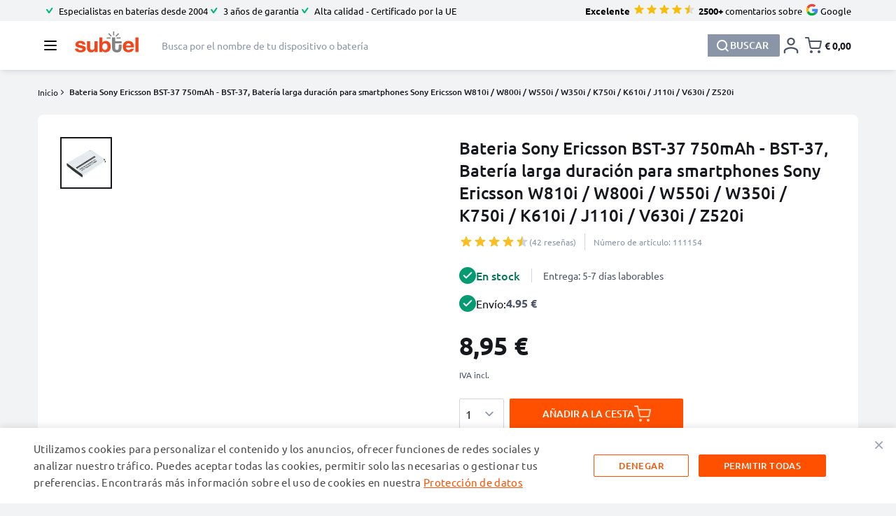

--- FILE ---
content_type: application/javascript; charset=UTF-8
request_url: https://www.subtel.es/static/version1768481689/frontend/Subtel/base/es_ES/Magento_PageBuilder/js/glider.min.js
body_size: 2610
content:
/* @preserve
    _____ __ _     __                _
   / ___// /(_)___/ /___  ____      (_)___
  / (_ // // // _  // -_)/ __/_    / /(_-<
  \___//_//_/ \_,_/ \__//_/  (_)__/ //___/
                              |___/

  Version: 1.7.4
  Author: Nick Piscitelli (pickykneee)
  Website: https://nickpiscitelli.com
  Documentation: http://nickpiscitelli.github.io/Glider.js
  License: MIT License
  Release Date: October 25th, 2018

*/
!function(e){"function"==typeof define&&define.amd?define(e):"object"==typeof exports?module.exports=e():e()}(function(){var a="undefined"!=typeof window?window:this,e=a.Glider=function(e,t){var i=this;if(e._glider)return e._glider;if(i.ele=e,i.ele.classList.add("glider"),(i.ele._glider=i).opt=Object.assign({},{slidesToScroll:1,slidesToShow:1,resizeLock:!0,duration:.5,easing:function(e,t,i,o,r){return o*(t/=r)*t+i}},t),i.animate_id=i.page=i.slide=0,i.arrows={},i._opt=i.opt,i.opt.skipTrack)i.track=i.ele.children[0];else for(i.track=document.createElement("div"),i.ele.appendChild(i.track);1!==i.ele.children.length;)i.track.appendChild(i.ele.children[0]);i.track.classList.add("glider-track"),i.init(),i.resize=i.init.bind(i,!0),i.event(i.ele,"add",{scroll:i.updateControls.bind(i)}),i.event(a,"add",{resize:i.resize})},t=e.prototype;return t.init=function(e,t){var i=this,o=0,r=0;i.slides=i.track.children,[].forEach.call(i.slides,function(e,t){e.classList.add("glider-slide"),e.setAttribute("data-gslide",t)}),i.containerWidth=i.ele.clientWidth;var s,l=i.settingsBreakpoint();t=t||l,"auto"!==i.opt.slidesToShow&&void 0===i.opt._autoSlide||(s=i.containerWidth/i.opt.itemWidth,i.opt._autoSlide=i.opt.slidesToShow=i.opt.exactWidth?s:Math.floor(s)),"auto"===i.opt.slidesToScroll&&(i.opt.slidesToScroll=Math.floor(i.opt.slidesToShow)),i.itemWidth=i.opt.exactWidth?i.opt.itemWidth:i.containerWidth/i.opt.slidesToShow,[].forEach.call(i.slides,function(e){e.style.height="auto",e.style.width=i.itemWidth+"px",o+=i.itemWidth,r=Math.max(e.offsetHeight,r)}),i.track.style.width=o+"px",i.trackWidth=o,i.isDrag=!1,i.preventClick=!1,i.opt.resizeLock&&i.scrollTo(i.slide*i.itemWidth,0),(l||t)&&(i.bindArrows(),i.buildDots(),i.bindDrag()),i.updateControls(),i.emit(e?"refresh":"loaded")},t.bindDrag=function(){var t=this;t.mouse=t.mouse||t.handleMouse.bind(t);var e=function(){t.mouseDown=void 0,t.ele.classList.remove("drag"),t.isDrag&&(t.preventClick=!0),t.isDrag=!1},e={mouseup:e,mouseleave:e,mousedown:function(e){e.preventDefault(),e.stopPropagation(),t.mouseDown=e.clientX,t.ele.classList.add("drag")},mousemove:t.mouse,click:function(e){t.preventClick&&(e.preventDefault(),e.stopPropagation()),t.preventClick=!1}};t.ele.classList.toggle("draggable",!0===t.opt.draggable),t.event(t.ele,"remove",e),t.opt.draggable&&t.event(t.ele,"add",e)},t.buildDots=function(){var e=this;if(e.opt.dots){if("string"==typeof e.opt.dots?e.dots=document.querySelector(e.opt.dots):e.dots=e.opt.dots,e.dots){e.dots.innerHTML="",e.dots.classList.add("glider-dots");for(var t=0;t<Math.ceil(e.slides.length/e.opt.slidesToShow);++t){var i=document.createElement("button");i.dataset.index=t,i.setAttribute("aria-label","Page "+(t+1)),i.className="glider-dot "+(t?"":"active"),e.event(i,"add",{click:e.scrollItem.bind(e,t,!0)}),e.dots.appendChild(i)}}}else e.dots&&(e.dots.innerHTML="")},t.bindArrows=function(){var i=this;i.opt.arrows?["prev","next"].forEach(function(e){var t=i.opt.arrows[e];t&&("string"==typeof t&&(t=document.querySelector(t)),t&&(t._func=t._func||i.scrollItem.bind(i,e),i.event(t,"remove",{click:t._func}),i.event(t,"add",{click:t._func}),i.arrows[e]=t))}):Object.keys(i.arrows).forEach(function(e){e=i.arrows[e];i.event(e,"remove",{click:e._func})})},t.updateControls=function(e){var n=this;e&&!n.opt.scrollPropagate&&e.stopPropagation();var t=n.containerWidth>=n.trackWidth;n.opt.rewind||(n.arrows.prev&&(n.arrows.prev.classList.toggle("disabled",n.ele.scrollLeft<=0||t),n.arrows.prev.classList.contains("disabled")?n.arrows.prev.setAttribute("aria-disabled",!0):n.arrows.prev.setAttribute("aria-disabled",!1)),n.arrows.next&&(n.arrows.next.classList.toggle("disabled",Math.ceil(n.ele.scrollLeft+n.containerWidth)>=Math.floor(n.trackWidth)||t),n.arrows.next.classList.contains("disabled")?n.arrows.next.setAttribute("aria-disabled",!0):n.arrows.next.setAttribute("aria-disabled",!1))),n.slide=Math.round(n.ele.scrollLeft/n.itemWidth),n.page=Math.round(n.ele.scrollLeft/n.containerWidth);var a=n.slide+Math.floor(Math.floor(n.opt.slidesToShow)/2),d=Math.floor(n.opt.slidesToShow)%2?0:a+1;1===Math.floor(n.opt.slidesToShow)&&(d=0),n.ele.scrollLeft+n.containerWidth>=Math.floor(n.trackWidth)&&(n.page=n.dots?n.dots.children.length-1:0),[].forEach.call(n.slides,function(e,t){var i=e.classList,o=i.contains("visible"),r=n.ele.scrollLeft,s=n.ele.scrollLeft+n.containerWidth,l=n.itemWidth*t,e=l+n.itemWidth;[].forEach.call(i,function(e){/^left|right/.test(e)&&i.remove(e)}),i.toggle("active",n.slide===t),a===t||d&&d===t?i.add("center"):(i.remove("center"),i.add([t<a?"left":"right",Math.abs(t-(!(t<a)&&d||a))].join("-")));s=Math.ceil(l)>=r&&Math.floor(e)<=s;i.toggle("visible",s),s!==o&&n.emit("slide-"+(s?"visible":"hidden"),{slide:t})}),n.dots&&[].forEach.call(n.dots.children,function(e,t){e.classList.toggle("active",n.page===t)}),e&&n.opt.scrollLock&&(clearTimeout(n.scrollLock),n.scrollLock=setTimeout(function(){clearTimeout(n.scrollLock),.02<Math.abs(n.ele.scrollLeft/n.itemWidth-n.slide)&&(n.mouseDown||n.trackWidth>n.containerWidth+n.ele.scrollLeft&&n.scrollItem(n.getCurrentSlide()))},n.opt.scrollLockDelay||250))},t.getCurrentSlide=function(){var e=this;return e.round(e.ele.scrollLeft/e.itemWidth)},t.scrollItem=function(e,t,i){i&&i.preventDefault();var o,r=this,s=e;return++r.animate_id,e=!0===t?(e*=r.containerWidth,Math.round(e/r.itemWidth)*r.itemWidth):("string"==typeof e&&(o="prev"===e,e=r.opt.slidesToScroll%1||r.opt.slidesToShow%1?r.getCurrentSlide():r.slide,o?e-=r.opt.slidesToScroll:e+=r.opt.slidesToScroll,r.opt.rewind&&(i=r.ele.scrollLeft,e=o&&!i?r.slides.length:!o&&i+r.containerWidth>=Math.floor(r.trackWidth)?0:e)),e=Math.max(Math.min(e,r.slides.length),0),r.slide=e,r.itemWidth*e),r.scrollTo(e,r.opt.duration*Math.abs(r.ele.scrollLeft-e),function(){r.updateControls(),r.emit("animated",{value:s,type:"string"==typeof s?"arrow":t?"dot":"slide"})}),!1},t.settingsBreakpoint=function(){var e=this,t=e._opt.responsive;if(t){t.sort(function(e,t){return t.breakpoint-e.breakpoint});for(var i=0;i<t.length;++i){var o=t[i];if(a.innerWidth>=o.breakpoint)return e.breakpoint!==o.breakpoint&&(e.opt=Object.assign({},e._opt,o.settings),e.breakpoint=o.breakpoint,!0)}}var r=0!==e.breakpoint;return e.opt=Object.assign({},e._opt),e.breakpoint=0,r},t.scrollTo=function(t,i,o){var r=this,s=(new Date).getTime(),l=r.animate_id,n=function(){var e=(new Date).getTime()-s;r.ele.scrollLeft=r.ele.scrollLeft+(t-r.ele.scrollLeft)*r.opt.easing(0,e,0,1,i),e<i&&l===r.animate_id?a.requestAnimationFrame(n):(r.ele.scrollLeft=t,o&&o.call(r))};a.requestAnimationFrame(n)},t.removeItem=function(e){var t=this;t.slides.length&&(t.track.removeChild(t.slides[e]),t.refresh(!0),t.emit("remove"))},t.addItem=function(e){this.track.appendChild(e),this.refresh(!0),this.emit("add")},t.handleMouse=function(e){var t=this;t.mouseDown&&(t.isDrag=!0,t.ele.scrollLeft+=(t.mouseDown-e.clientX)*(t.opt.dragVelocity||3.3),t.mouseDown=e.clientX)},t.round=function(e){var t=1/(this.opt.slidesToScroll%1||1);return Math.round(e*t)/t},t.refresh=function(e){this.init(!0,e)},t.setOption=function(t,e){var i=this;i.breakpoint&&!e?i._opt.responsive.forEach(function(e){e.breakpoint===i.breakpoint&&(e.settings=Object.assign({},e.settings,t))}):i._opt=Object.assign({},i._opt,t),i.breakpoint=0,i.settingsBreakpoint()},t.destroy=function(){function e(t){t.removeAttribute("style"),[].forEach.call(t.classList,function(e){/^glider/.test(e)&&t.classList.remove(e)})}var t=this,i=t.ele.cloneNode(!0);i.children[0].outerHTML=i.children[0].innerHTML,e(i),[].forEach.call(i.getElementsByTagName("*"),e),t.ele.parentNode.replaceChild(i,t.ele),t.event(a,"remove",{resize:t.resize}),t.emit("destroy")},t.emit=function(e,t){t=new a.CustomEvent("glider-"+e,{bubbles:!this.opt.eventPropagate,detail:t});this.ele.dispatchEvent(t)},t.event=function(e,t,i){var o=e[t+"EventListener"].bind(e);Object.keys(i).forEach(function(e){o(e,i[e])})},e});
